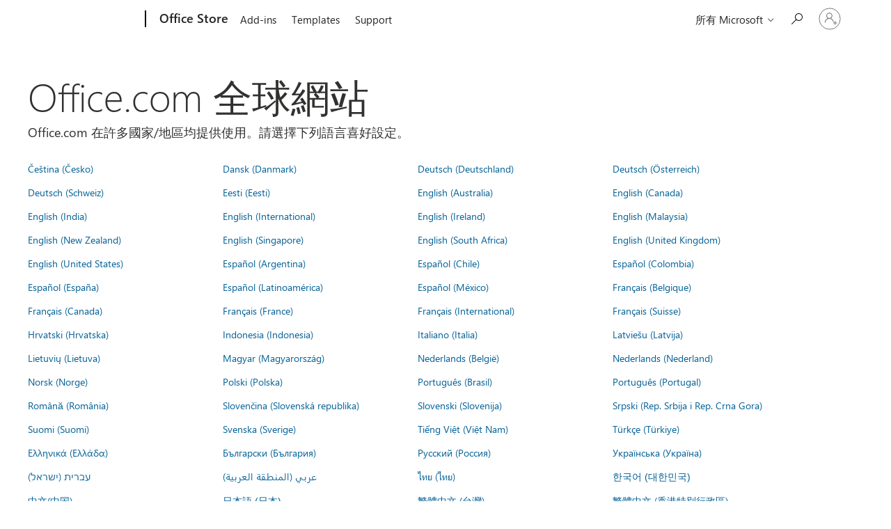

--- FILE ---
content_type: text/html; charset=utf-8
request_url: https://pages.store.office.com/worldwide.aspx?omkt=zh-TW&returnurl=https%3A%2F%2Fpages.store.office.com%2Fworldwide.aspx%3Fomkt%3Den-CA%26returnurl%3Dhttps%253A%252F%252Fstore.office.com%252Fworldwide.aspx%253FreturnURL%253Dhttps%25253A%25252F%25252Foffice.live.com%25252Fstart%25252FExcel.aspx%25253Fui%25253Des-ES%252526rs%25253DMX%2526cmapid%253D2%2526omkt%253Dfr-001
body_size: 75926
content:




<!DOCTYPE html>

<html id="PageHtml" lang="zh-TW" class="js">
<head>
    <meta charset="utf-8" />
    <meta name="viewport" content="width=device-width, initial-scale=1.0" />
    <meta name="description" content="Office.com &#x9069;&#x7528;&#x65BC;&#x4E0D;&#x540C;&#x7684;&#x570B;&#x5BB6;/&#x5730;&#x5340;&#x3002;&#x8ACB;&#x9078;&#x64C7;&#x60A8;&#x7684;&#x8A9E;&#x8A00;&#x559C;&#x597D;&#x8A2D;&#x5B9A;&#x3002;" />
    <title>Office.com &#x5168;&#x7403;&#x7DB2;&#x7AD9;</title>
    <link rel="stylesheet" href="https://www.microsoft.com/onerfstatics/marketingsites-wcus-prod/chinese-traditional/shell/_scrf/css/themes=default.device=uplevel_web_pc/63-57d110/c9-be0100/a6-e969ef/43-9f2e7c/82-8b5456/a0-5d3913/4f-460e79/ae-f1ac0c?ver=2.0&amp;_cf=02242021_3231" type="text/css" media="all" />

    
    <link rel="stylesheet" href="https://res.cdn.office.net/s01-omex/marketplace/storepages/css/site.686b29d6c7059a1e65b7.css" />
    

            
    
    <link rel="stylesheet" href="https://res.cdn.office.net/s01-omex/marketplace/storepages/css/worldwide.5d1f8aab7969b087e0b1.css" />
    


    
    <script src="https://res.cdn.office.net/s01-omex/marketplace/storepages/js/125.aa86082ebaabef97c0d4.js" type="text/javascript"></script>
    
    <script src="https://res.cdn.office.net/s01-omex/marketplace/storepages/js/66.2fba4cb2d5bef5dcb39c.js" type="text/javascript"></script>
    
    <script src="https://res.cdn.office.net/s01-omex/marketplace/storepages/js/logger.471e7b82d976afae07b5.js" type="text/javascript"></script>
    
    <script src="https://res.cdn.office.net/s01-omex/marketplace/storepages/js/271.b334ea2919e83c3b3ce7.js" type="text/javascript"></script>
    
    <script src="https://res.cdn.office.net/s01-omex/marketplace/storepages/js/site.29efd9921a4d2eaad64a.js" type="text/javascript"></script>
    
    <script type="text/javascript" nonce="DJfFc2BRwvO440gtqDnHMbTd0f2iI5EqHEkuQPt7L6Q=">
        const config = {
            ariaTenantToken: "7d205056d7a94a31bac3c71315ac581c-af6782c7-4f91-4aab-b63f-aee9321be984-6601",
            language: "zh-TW",
            region: "TW",
            correlation: "34ed0299-d5da-c88f-1304-0f689999c539"
        };
        StorePages.loggerSetUp(config);
        StorePages.pageLoadActivity("WorldWide_Index");
    </script>
    


<script type="text/javascript" nonce="DJfFc2BRwvO440gtqDnHMbTd0f2iI5EqHEkuQPt7L6Q=">
    var meControlOptions = {"meControlOptions":{"rpData":{"msaInfo":{"signInUrl":"https://pages.store.office.com/oidcLogin?ru=%2Fworldwide.aspx%3Fomkt%3Dzh-TW%26returnurl%3Dhttps%253A%252F%252Fpages.store.office.com%252Fworldwide.aspx%253Fomkt%253Den-CA%2526returnurl%253Dhttps%25253A%25252F%25252Fstore.office.com%25252Fworldwide.aspx%25253FreturnURL%25253Dhttps%2525253A%2525252F%2525252Foffice.live.com%2525252Fstart%2525252FExcel.aspx%2525253Fui%2525253Des-ES%25252526rs%2525253DMX%252526cmapid%25253D2%252526omkt%25253Dfr-001","signOutUrl":"https://pages.store.office.com/estslogout?ru=%2F","accountSettingsUrl":""},"aadInfo":{"signInUrl":"https://pages.store.office.com/oidcLogin?ru=%2Fworldwide.aspx%3Fomkt%3Dzh-TW%26returnurl%3Dhttps%253A%252F%252Fpages.store.office.com%252Fworldwide.aspx%253Fomkt%253Den-CA%2526returnurl%253Dhttps%25253A%25252F%25252Fstore.office.com%25252Fworldwide.aspx%25253FreturnURL%25253Dhttps%2525253A%2525252F%2525252Foffice.live.com%2525252Fstart%2525252FExcel.aspx%2525253Fui%2525253Des-ES%25252526rs%2525253DMX%252526cmapid%25253D2%252526omkt%25253Dfr-001","signOutUrl":"https://pages.store.office.com/estslogout?ru=%2F","accountSettingsUrl":""},"preferredIdp":"msa"},"userData":{"authenticatedState":3,"firstName":null,"lastName":null,"memberName":null,"cid":null,"tileUrl":null,"idp":"msa"}}};

    if (window.msCommonShell) {
        window.msCommonShell.load(meControlOptions);
    }
    else {
        window.onShellReadyToLoad = function () {
            window.onShellReadyToLoad = null;
            window.msCommonShell.load(meControlOptions);
        };
    }
</script>

</head>
<body id="PageBody" class="ms-Fabric accessiblePage" style="overflow-x:hidden;" dir="ltr">
    <div id="headerArea" class="uhf"  data-m='{"cN":"headerArea","cT":"Area_coreuiArea","id":"a1Body","sN":1,"aN":"Body"}'>
                <div id="headerRegion"      data-region-key="headerregion" data-m='{"cN":"headerRegion","cT":"Region_coreui-region","id":"r1a1","sN":1,"aN":"a1"}' >

    <div  id="headerUniversalHeader" data-m='{"cN":"headerUniversalHeader","cT":"Module_coreui-universalheader","id":"m1r1a1","sN":1,"aN":"r1a1"}'  data-module-id="Category|headerRegion|coreui-region|headerUniversalHeader|coreui-universalheader">
        


                        <div data-m='{"cN":"cookiebanner_cont","cT":"Container","id":"c1m1r1a1","sN":1,"aN":"m1r1a1"}'>

<div id="uhfCookieAlert" data-locale="zh-tw">
    <div id="msccBannerV2"></div>
</div>

                            
                        </div>




        <a id="uhfSkipToMain" class="m-skip-to-main" href="javascript:void(0)" data-href="" tabindex="0" data-m='{"cN":"Skip to content_nonnav","id":"nn2m1r1a1","sN":2,"aN":"m1r1a1"}'>跳到主要內容</a>


<header class="c-uhfh context-uhf no-js c-sgl-stck c-category-header " itemscope="itemscope" data-header-footprint="/OfficeStore/WWOfficeStoreHeader, fromService: True"   data-magict="true"   itemtype="http://schema.org/Organization">
    <div class="theme-light js-global-head f-closed  global-head-cont" data-m='{"cN":"Universal Header_cont","cT":"Container","id":"c3m1r1a1","sN":3,"aN":"m1r1a1"}'>
        <div class="c-uhfh-gcontainer-st">
            <button type="button" class="c-action-trigger c-glyph glyph-global-nav-button" aria-label="All Microsoft expand to see list of Microsoft products and services" initialState-label="All Microsoft expand to see list of Microsoft products and services" toggleState-label="Close All Microsoft list" aria-expanded="false" data-m='{"cN":"Mobile menu button_nonnav","id":"nn1c3m1r1a1","sN":1,"aN":"c3m1r1a1"}'></button>
            <button type="button" class="c-action-trigger c-glyph glyph-arrow-htmllegacy c-close-search" aria-label="關閉搜尋" aria-expanded="false" data-m='{"cN":"Close Search_nonnav","id":"nn2c3m1r1a1","sN":2,"aN":"c3m1r1a1"}'></button>
                    <a id="uhfLogo" class="c-logo c-sgl-stk-uhfLogo" itemprop="url" href="https://www.microsoft.com" aria-label="Microsoft" data-m='{"cN":"GlobalNav_Logo_cont","cT":"Container","id":"c3c3m1r1a1","sN":3,"aN":"c3m1r1a1"}'>
                        <img alt="" itemprop="logo" class="c-image" src="https://uhf.microsoft.com/images/microsoft/RE1Mu3b.png" role="presentation" aria-hidden="true" />
                        <span itemprop="name" role="presentation" aria-hidden="true">Microsoft</span>
                    </a>
            <div class="f-mobile-title">
                <button type="button" class="c-action-trigger c-glyph glyph-chevron-left" aria-label="查看其他功能表選項" data-m='{"cN":"Mobile back button_nonnav","id":"nn4c3m1r1a1","sN":4,"aN":"c3m1r1a1"}'></button>
                <span data-global-title="Microsoft 首頁" class="js-mobile-title">Office Store</span>
                <button type="button" class="c-action-trigger c-glyph glyph-chevron-right" aria-label="查看其他功能表選項" data-m='{"cN":"Mobile forward button_nonnav","id":"nn5c3m1r1a1","sN":5,"aN":"c3m1r1a1"}'></button>
            </div>
                    <div class="c-show-pipe x-hidden-vp-mobile-st">
                        <a id="uhfCatLogo" class="c-logo c-cat-logo" href="https://store.office.com" aria-label="Office Store" itemprop="url" data-m='{"cN":"CatNav_Office Store_nav","id":"n6c3m1r1a1","sN":6,"aN":"c3m1r1a1"}'>
                                <span>Office Store</span>
                        </a>
                    </div>
                <div class="cat-logo-button-cont x-hidden">
                        <button type="button" id="uhfCatLogoButton" class="c-cat-logo-button x-hidden" aria-expanded="false" aria-label="Office Store" data-m='{"cN":"Office Store_nonnav","id":"nn7c3m1r1a1","sN":7,"aN":"c3m1r1a1"}'>
                            Office Store
                        </button>
                </div>



                    <nav id="uhf-g-nav" aria-label="關聯式功能表" class="c-uhfh-gnav" data-m='{"cN":"Category nav_cont","cT":"Container","id":"c8c3m1r1a1","sN":8,"aN":"c3m1r1a1"}'>
            <ul class="js-paddle-items">
                    <li class="single-link js-nav-menu x-hidden-none-mobile-vp uhf-menu-item">
                        <a class="c-uhf-nav-link" href="https://store.office.com" data-m='{"cN":"CatNav_首頁_nav","id":"n1c8c3m1r1a1","sN":1,"aN":"c8c3m1r1a1"}' > 首頁 </a>
                    </li>
                                        <li class="single-link js-nav-menu uhf-menu-item">
                            <a id="c-shellmenu_0" class="c-uhf-nav-link" href="https://store.office.com" data-m='{"cN":"CatNav_MenuAddins_nav","id":"n2c8c3m1r1a1","sN":2,"aN":"c8c3m1r1a1"}'>Add-ins</a>
                        </li>
                        <li class="single-link js-nav-menu uhf-menu-item">
                            <a id="c-shellmenu_1" class="c-uhf-nav-link" href="https://templates.office.com/" data-m='{"cN":"CatNav_MenuTemplates_nav","id":"n3c8c3m1r1a1","sN":3,"aN":"c8c3m1r1a1"}'>Templates</a>
                        </li>
                        <li class="single-link js-nav-menu uhf-menu-item">
                            <a id="c-shellmenu_2" class="c-uhf-nav-link" href="https://support.office.com/" data-m='{"cN":"CatNav_MenuSupport_nav","id":"n4c8c3m1r1a1","sN":4,"aN":"c8c3m1r1a1"}'>Support</a>
                        </li>


                <li id="overflow-menu" class="overflow-menu x-hidden uhf-menu-item">
                        <div class="c-uhf-menu js-nav-menu">
        <button data-m='{"pid":"更多","id":"nn5c8c3m1r1a1","sN":5,"aN":"c8c3m1r1a1"}' type="button" aria-label="更多" aria-expanded="false">更多</button>
        <ul id="overflow-menu-list" aria-hidden="true" class="overflow-menu-list">
        </ul>
    </div>

                </li>
                            </ul>
            
        </nav>


            <div class="c-uhfh-actions" data-m='{"cN":"Header actions_cont","cT":"Container","id":"c9c3m1r1a1","sN":9,"aN":"c3m1r1a1"}'>
                <div class="wf-menu">        <nav id="uhf-c-nav" aria-label="所有 Microsoft 功能表" data-m='{"cN":"GlobalNav_cont","cT":"Container","id":"c1c9c3m1r1a1","sN":1,"aN":"c9c3m1r1a1"}'>
            <ul class="js-paddle-items">
                <li>
                    <div class="c-uhf-menu js-nav-menu">
                        <button type="button" class="c-button-logo all-ms-nav" aria-expanded="false" data-m='{"cN":"GlobalNav_More_nonnav","id":"nn1c1c9c3m1r1a1","sN":1,"aN":"c1c9c3m1r1a1"}'> <span>所有 Microsoft</span></button>
                        <ul class="f-multi-column f-multi-column-6" aria-hidden="true" data-m='{"cN":"More_cont","cT":"Container","id":"c2c1c9c3m1r1a1","sN":2,"aN":"c1c9c3m1r1a1"}'>
                                    <li class="c-w0-contr">
            <h2 class="c-uhf-sronly">Global</h2>
            <ul class="c-w0">
        <li class="js-nav-menu single-link" data-m='{"cN":"M365_cont","cT":"Container","id":"c1c2c1c9c3m1r1a1","sN":1,"aN":"c2c1c9c3m1r1a1"}'>
            <a id="shellmenu_3" class="js-subm-uhf-nav-link" href="https://www.microsoft.com/zh-tw/microsoft-365" data-m='{"cN":"W0Nav_M365_nav","id":"n1c1c2c1c9c3m1r1a1","sN":1,"aN":"c1c2c1c9c3m1r1a1"}'>Microsoft 365</a>
            
        </li>
        <li class="js-nav-menu single-link" data-m='{"cN":"Teams_cont","cT":"Container","id":"c2c2c1c9c3m1r1a1","sN":2,"aN":"c2c1c9c3m1r1a1"}'>
            <a id="l0_Teams" class="js-subm-uhf-nav-link" href="https://www.microsoft.com/zh-tw/microsoft-teams/group-chat-software" data-m='{"cN":"W0Nav_Teams_nav","id":"n1c2c2c1c9c3m1r1a1","sN":1,"aN":"c2c2c1c9c3m1r1a1"}'>Teams</a>
            
        </li>
        <li class="js-nav-menu single-link" data-m='{"cN":"Windows_cont","cT":"Container","id":"c3c2c1c9c3m1r1a1","sN":3,"aN":"c2c1c9c3m1r1a1"}'>
            <a id="shellmenu_5" class="js-subm-uhf-nav-link" href="https://www.microsoft.com/zh-tw/windows/" data-m='{"cN":"W0Nav_Windows_nav","id":"n1c3c2c1c9c3m1r1a1","sN":1,"aN":"c3c2c1c9c3m1r1a1"}'>Windows</a>
            
        </li>
        <li class="js-nav-menu single-link" data-m='{"cN":"Surface_cont","cT":"Container","id":"c4c2c1c9c3m1r1a1","sN":4,"aN":"c2c1c9c3m1r1a1"}'>
            <a id="shellmenu_6" class="js-subm-uhf-nav-link" href="https://www.microsoft.com/surface" data-m='{"cN":"W0Nav_Surface_nav","id":"n1c4c2c1c9c3m1r1a1","sN":1,"aN":"c4c2c1c9c3m1r1a1"}'>Surface</a>
            
        </li>
        <li class="js-nav-menu single-link" data-m='{"cN":"Xbox_cont","cT":"Container","id":"c5c2c1c9c3m1r1a1","sN":5,"aN":"c2c1c9c3m1r1a1"}'>
            <a id="shellmenu_7" class="js-subm-uhf-nav-link" href="https://www.xbox.com/" data-m='{"cN":"W0Nav_Xbox_nav","id":"n1c5c2c1c9c3m1r1a1","sN":1,"aN":"c5c2c1c9c3m1r1a1"}'>Xbox</a>
            
        </li>
        <li class="js-nav-menu single-link" data-m='{"cN":"Support_cont","cT":"Container","id":"c6c2c1c9c3m1r1a1","sN":6,"aN":"c2c1c9c3m1r1a1"}'>
            <a id="l1_support" class="js-subm-uhf-nav-link" href="https://support.microsoft.com/zh-tw" data-m='{"cN":"W0Nav_Support_nav","id":"n1c6c2c1c9c3m1r1a1","sN":1,"aN":"c6c2c1c9c3m1r1a1"}'>支援</a>
            
        </li>
            </ul>
        </li>

<li class="f-sub-menu js-nav-menu nested-menu" data-m='{"cT":"Container","id":"c7c2c1c9c3m1r1a1","sN":7,"aN":"c2c1c9c3m1r1a1"}'>

    <span id="uhf-navspn-shellmenu_10-span" style="display:none"   f-multi-parent="true" aria-expanded="false" data-m='{"id":"nn1c7c2c1c9c3m1r1a1","sN":1,"aN":"c7c2c1c9c3m1r1a1"}'>軟體</span>
    <button id="uhf-navbtn-shellmenu_10-button" type="button"   f-multi-parent="true" aria-expanded="false" data-m='{"id":"nn2c7c2c1c9c3m1r1a1","sN":2,"aN":"c7c2c1c9c3m1r1a1"}'>軟體</button>
    <ul aria-hidden="true" aria-labelledby="uhf-navspn-shellmenu_10-span">
        <li class="js-nav-menu single-link" data-m='{"cN":"More_Software_WindowsApps_cont","cT":"Container","id":"c3c7c2c1c9c3m1r1a1","sN":3,"aN":"c7c2c1c9c3m1r1a1"}'>
            <a id="shellmenu_11" class="js-subm-uhf-nav-link" href="https://apps.microsoft.com/home" data-m='{"cN":"GlobalNav_More_Software_WindowsApps_nav","id":"n1c3c7c2c1c9c3m1r1a1","sN":1,"aN":"c3c7c2c1c9c3m1r1a1"}'>Windows 應用程式</a>
            
        </li>
        <li class="js-nav-menu single-link" data-m='{"cN":"More_Software_OneDrive_cont","cT":"Container","id":"c4c7c2c1c9c3m1r1a1","sN":4,"aN":"c7c2c1c9c3m1r1a1"}'>
            <a id="shellmenu_12" class="js-subm-uhf-nav-link" href="https://www.microsoft.com/zh-tw/microsoft-365/onedrive/online-cloud-storage" data-m='{"cN":"GlobalNav_More_Software_OneDrive_nav","id":"n1c4c7c2c1c9c3m1r1a1","sN":1,"aN":"c4c7c2c1c9c3m1r1a1"}'>OneDrive</a>
            
        </li>
        <li class="js-nav-menu single-link" data-m='{"cN":"More_Software_Outlook_cont","cT":"Container","id":"c5c7c2c1c9c3m1r1a1","sN":5,"aN":"c7c2c1c9c3m1r1a1"}'>
            <a id="shellmenu_13" class="js-subm-uhf-nav-link" href="https://www.microsoft.com/zh-tw/microsoft-365/outlook/email-and-calendar-software-microsoft-outlook" data-m='{"cN":"GlobalNav_More_Software_Outlook_nav","id":"n1c5c7c2c1c9c3m1r1a1","sN":1,"aN":"c5c7c2c1c9c3m1r1a1"}'>Outlook</a>
            
        </li>
        <li class="js-nav-menu single-link" data-m='{"cN":"More_Software_Skype_cont","cT":"Container","id":"c6c7c2c1c9c3m1r1a1","sN":6,"aN":"c7c2c1c9c3m1r1a1"}'>
            <a id="shellmenu_14" class="js-subm-uhf-nav-link" href="https://support.microsoft.com/zh-tw/office/%E5%BE%9E-skype-%E7%A7%BB%E8%87%B3-microsoft-teams-free-3c0caa26-d9db-4179-bcb3-930ae2c87570?icid=DSM_All_Skype" data-m='{"cN":"GlobalNav_More_Software_Skype_nav","id":"n1c6c7c2c1c9c3m1r1a1","sN":1,"aN":"c6c7c2c1c9c3m1r1a1"}'>從 Skype 移至 Teams</a>
            
        </li>
        <li class="js-nav-menu single-link" data-m='{"cN":"More_Software_OneNote_cont","cT":"Container","id":"c7c7c2c1c9c3m1r1a1","sN":7,"aN":"c7c2c1c9c3m1r1a1"}'>
            <a id="shellmenu_15" class="js-subm-uhf-nav-link" href="https://www.microsoft.com/zh-tw/microsoft-365/onenote/digital-note-taking-app" data-m='{"cN":"GlobalNav_More_Software_OneNote_nav","id":"n1c7c7c2c1c9c3m1r1a1","sN":1,"aN":"c7c7c2c1c9c3m1r1a1"}'>OneNote</a>
            
        </li>
        <li class="js-nav-menu single-link" data-m='{"cN":"More_Software_Microsoft Teams_cont","cT":"Container","id":"c8c7c2c1c9c3m1r1a1","sN":8,"aN":"c7c2c1c9c3m1r1a1"}'>
            <a id="shellmenu_16" class="js-subm-uhf-nav-link" href="https://www.microsoft.com/zh-tw/microsoft-teams/group-chat-software" data-m='{"cN":"GlobalNav_More_Software_Microsoft Teams_nav","id":"n1c8c7c2c1c9c3m1r1a1","sN":1,"aN":"c8c7c2c1c9c3m1r1a1"}'>Microsoft Teams</a>
            
        </li>
    </ul>
    
</li>
<li class="f-sub-menu js-nav-menu nested-menu" data-m='{"cN":"PCsAndDevices_cont","cT":"Container","id":"c8c2c1c9c3m1r1a1","sN":8,"aN":"c2c1c9c3m1r1a1"}'>

    <span id="uhf-navspn-shellmenu_17-span" style="display:none"   f-multi-parent="true" aria-expanded="false" data-m='{"cN":"GlobalNav_PCsAndDevices_nonnav","id":"nn1c8c2c1c9c3m1r1a1","sN":1,"aN":"c8c2c1c9c3m1r1a1"}'>個人電腦和設備</span>
    <button id="uhf-navbtn-shellmenu_17-button" type="button"   f-multi-parent="true" aria-expanded="false" data-m='{"cN":"GlobalNav_PCsAndDevices_nonnav","id":"nn2c8c2c1c9c3m1r1a1","sN":2,"aN":"c8c2c1c9c3m1r1a1"}'>個人電腦和設備</button>
    <ul aria-hidden="true" aria-labelledby="uhf-navspn-shellmenu_17-span">
        <li class="js-nav-menu single-link" data-m='{"cN":"More_PCsAndDevices_Accessories_cont","cT":"Container","id":"c3c8c2c1c9c3m1r1a1","sN":3,"aN":"c8c2c1c9c3m1r1a1"}'>
            <a id="shellmenu_18" class="js-subm-uhf-nav-link" href="https://www.microsoft.com/zh-tw/accessories" data-m='{"cN":"GlobalNav_More_PCsAndDevices_Accessories_nav","id":"n1c3c8c2c1c9c3m1r1a1","sN":1,"aN":"c3c8c2c1c9c3m1r1a1"}'>電腦配件</a>
            
        </li>
    </ul>
    
</li>
<li class="f-sub-menu js-nav-menu nested-menu" data-m='{"cT":"Container","id":"c9c2c1c9c3m1r1a1","sN":9,"aN":"c2c1c9c3m1r1a1"}'>

    <span id="uhf-navspn-shellmenu_19-span" style="display:none"   f-multi-parent="true" aria-expanded="false" data-m='{"id":"nn1c9c2c1c9c3m1r1a1","sN":1,"aN":"c9c2c1c9c3m1r1a1"}'>娛樂</span>
    <button id="uhf-navbtn-shellmenu_19-button" type="button"   f-multi-parent="true" aria-expanded="false" data-m='{"id":"nn2c9c2c1c9c3m1r1a1","sN":2,"aN":"c9c2c1c9c3m1r1a1"}'>娛樂</button>
    <ul aria-hidden="true" aria-labelledby="uhf-navspn-shellmenu_19-span">
        <li class="js-nav-menu single-link" data-m='{"cN":"More_Entertainment_XboxGamePassUltimate_cont","cT":"Container","id":"c3c9c2c1c9c3m1r1a1","sN":3,"aN":"c9c2c1c9c3m1r1a1"}'>
            <a id="shellmenu_20" class="js-subm-uhf-nav-link" href="https://www.xbox.com/zh-tw/games/store/xbox-game-pass-ultimate/cfq7ttc0khs0?icid=DSM_All_XboxGamePassUltimate" data-m='{"cN":"GlobalNav_More_Entertainment_XboxGamePassUltimate_nav","id":"n1c3c9c2c1c9c3m1r1a1","sN":1,"aN":"c3c9c2c1c9c3m1r1a1"}'>Xbox Game Pass Ultimate</a>
            
        </li>
        <li class="js-nav-menu single-link" data-m='{"cN":"Products_DevicesAndXbox_Xbox Live Gold_cont","cT":"Container","id":"c4c9c2c1c9c3m1r1a1","sN":4,"aN":"c9c2c1c9c3m1r1a1"}'>
            <a id="shellmenu_21" class="js-subm-uhf-nav-link" href="https://www.xbox.com/zh-tw/games/store/xbox-game-pass-essential/cfq7ttc0k5dj?icid=DSM_All_XboxGamePassEssential" data-m='{"cN":"GlobalNav_Products_DevicesAndXbox_Xbox Live Gold_nav","id":"n1c4c9c2c1c9c3m1r1a1","sN":1,"aN":"c4c9c2c1c9c3m1r1a1"}'>Xbox Game Pass Essential</a>
            
        </li>
        <li class="js-nav-menu single-link" data-m='{"cN":"More_Entertainment_XboxGames_cont","cT":"Container","id":"c5c9c2c1c9c3m1r1a1","sN":5,"aN":"c9c2c1c9c3m1r1a1"}'>
            <a id="shellmenu_22" class="js-subm-uhf-nav-link" href="https://www.xbox.com/zh-tw/games/" data-m='{"cN":"GlobalNav_More_Entertainment_XboxGames_nav","id":"n1c5c9c2c1c9c3m1r1a1","sN":1,"aN":"c5c9c2c1c9c3m1r1a1"}'>Xbox 與遊戲</a>
            
        </li>
        <li class="js-nav-menu single-link" data-m='{"cN":"More_Entertainment_PCGames_cont","cT":"Container","id":"c6c9c2c1c9c3m1r1a1","sN":6,"aN":"c9c2c1c9c3m1r1a1"}'>
            <a id="shellmenu_23" class="js-subm-uhf-nav-link" href="https://apps.microsoft.com/games" data-m='{"cN":"GlobalNav_More_Entertainment_PCGames_nav","id":"n1c6c9c2c1c9c3m1r1a1","sN":1,"aN":"c6c9c2c1c9c3m1r1a1"}'>電腦遊戲</a>
            
        </li>
    </ul>
    
</li>
<li class="f-sub-menu js-nav-menu nested-menu" data-m='{"cT":"Container","id":"c10c2c1c9c3m1r1a1","sN":10,"aN":"c2c1c9c3m1r1a1"}'>

    <span id="uhf-navspn-shellmenu_24-span" style="display:none"   f-multi-parent="true" aria-expanded="false" data-m='{"id":"nn1c10c2c1c9c3m1r1a1","sN":1,"aN":"c10c2c1c9c3m1r1a1"}'>商務適用</span>
    <button id="uhf-navbtn-shellmenu_24-button" type="button"   f-multi-parent="true" aria-expanded="false" data-m='{"id":"nn2c10c2c1c9c3m1r1a1","sN":2,"aN":"c10c2c1c9c3m1r1a1"}'>商務適用</button>
    <ul aria-hidden="true" aria-labelledby="uhf-navspn-shellmenu_24-span">
        <li class="js-nav-menu single-link" data-m='{"cN":"More_Business_AI_cont","cT":"Container","id":"c3c10c2c1c9c3m1r1a1","sN":3,"aN":"c10c2c1c9c3m1r1a1"}'>
            <a id="shellmenu_25" class="js-subm-uhf-nav-link" href="https://www.microsoft.com/zh-tw/ai?icid=DSM_All_AI" data-m='{"cN":"GlobalNav_More_Business_AI_nav","id":"n1c3c10c2c1c9c3m1r1a1","sN":1,"aN":"c3c10c2c1c9c3m1r1a1"}'>Microsoft AI</a>
            
        </li>
        <li class="js-nav-menu single-link" data-m='{"cN":"More_Business_Microsoft Security_cont","cT":"Container","id":"c4c10c2c1c9c3m1r1a1","sN":4,"aN":"c10c2c1c9c3m1r1a1"}'>
            <a id="shellmenu_26" class="js-subm-uhf-nav-link" href="https://www.microsoft.com/zh-tw/security" data-m='{"cN":"GlobalNav_More_Business_Microsoft Security_nav","id":"n1c4c10c2c1c9c3m1r1a1","sN":1,"aN":"c4c10c2c1c9c3m1r1a1"}'>Microsoft 安全性</a>
            
        </li>
        <li class="js-nav-menu single-link" data-m='{"cN":"More_DeveloperAndIT_Azure_cont","cT":"Container","id":"c5c10c2c1c9c3m1r1a1","sN":5,"aN":"c10c2c1c9c3m1r1a1"}'>
            <a id="shellmenu_27" class="js-subm-uhf-nav-link" href="https://azure.microsoft.com/" data-m='{"cN":"GlobalNav_More_DeveloperAndIT_Azure_nav","id":"n1c5c10c2c1c9c3m1r1a1","sN":1,"aN":"c5c10c2c1c9c3m1r1a1"}'>Azure</a>
            
        </li>
        <li class="js-nav-menu single-link" data-m='{"cN":"More_Business_MicrosoftDynamics365_cont","cT":"Container","id":"c6c10c2c1c9c3m1r1a1","sN":6,"aN":"c10c2c1c9c3m1r1a1"}'>
            <a id="shellmenu_28" class="js-subm-uhf-nav-link" href="https://www.microsoft.com/zh-tw/dynamics-365" data-m='{"cN":"GlobalNav_More_Business_MicrosoftDynamics365_nav","id":"n1c6c10c2c1c9c3m1r1a1","sN":1,"aN":"c6c10c2c1c9c3m1r1a1"}'>Dynamics 365</a>
            
        </li>
        <li class="js-nav-menu single-link" data-m='{"cN":"More_Business_Microsoft365forbusiness_cont","cT":"Container","id":"c7c10c2c1c9c3m1r1a1","sN":7,"aN":"c10c2c1c9c3m1r1a1"}'>
            <a id="shellmenu_29" class="js-subm-uhf-nav-link" href="https://www.microsoft.com/zh-tw/microsoft-365/business" data-m='{"cN":"GlobalNav_More_Business_Microsoft365forbusiness_nav","id":"n1c7c10c2c1c9c3m1r1a1","sN":1,"aN":"c7c10c2c1c9c3m1r1a1"}'>商務用 Microsoft 365</a>
            
        </li>
        <li class="js-nav-menu single-link" data-m='{"cN":"More_Business_MicrosoftPowerPlatform_cont","cT":"Container","id":"c8c10c2c1c9c3m1r1a1","sN":8,"aN":"c10c2c1c9c3m1r1a1"}'>
            <a id="shellmenu_30" class="js-subm-uhf-nav-link" href="https://www.microsoft.com/zh-tw/power-platform" data-m='{"cN":"GlobalNav_More_Business_MicrosoftPowerPlatform_nav","id":"n1c8c10c2c1c9c3m1r1a1","sN":1,"aN":"c8c10c2c1c9c3m1r1a1"}'>Microsoft Power Platform</a>
            
        </li>
        <li class="js-nav-menu single-link" data-m='{"cN":"More_Business_Windows365_cont","cT":"Container","id":"c9c10c2c1c9c3m1r1a1","sN":9,"aN":"c10c2c1c9c3m1r1a1"}'>
            <a id="shellmenu_31" class="js-subm-uhf-nav-link" href="https://www.microsoft.com/zh-tw/windows-365" data-m='{"cN":"GlobalNav_More_Business_Windows365_nav","id":"n1c9c10c2c1c9c3m1r1a1","sN":1,"aN":"c9c10c2c1c9c3m1r1a1"}'>Windows 365</a>
            
        </li>
    </ul>
    
</li>
<li class="f-sub-menu js-nav-menu nested-menu" data-m='{"cT":"Container","id":"c11c2c1c9c3m1r1a1","sN":11,"aN":"c2c1c9c3m1r1a1"}'>

    <span id="uhf-navspn-shellmenu_32-span" style="display:none"   f-multi-parent="true" aria-expanded="false" data-m='{"id":"nn1c11c2c1c9c3m1r1a1","sN":1,"aN":"c11c2c1c9c3m1r1a1"}'>開發人員與 IT
</span>
    <button id="uhf-navbtn-shellmenu_32-button" type="button"   f-multi-parent="true" aria-expanded="false" data-m='{"id":"nn2c11c2c1c9c3m1r1a1","sN":2,"aN":"c11c2c1c9c3m1r1a1"}'>開發人員與 IT
</button>
    <ul aria-hidden="true" aria-labelledby="uhf-navspn-shellmenu_32-span">
        <li class="js-nav-menu single-link" data-m='{"cN":"More_DeveloperAndIT_MicrosoftDeveloper_cont","cT":"Container","id":"c3c11c2c1c9c3m1r1a1","sN":3,"aN":"c11c2c1c9c3m1r1a1"}'>
            <a id="shellmenu_33" class="js-subm-uhf-nav-link" href="https://developer.microsoft.com/zh-tw/?icid=DSM_All_Developper" data-m='{"cN":"GlobalNav_More_DeveloperAndIT_MicrosoftDeveloper_nav","id":"n1c3c11c2c1c9c3m1r1a1","sN":1,"aN":"c3c11c2c1c9c3m1r1a1"}'>Microsoft 開發人員工具</a>
            
        </li>
        <li class="js-nav-menu single-link" data-m='{"cN":"More_DeveloperAndIT_MicrosoftLearn_cont","cT":"Container","id":"c4c11c2c1c9c3m1r1a1","sN":4,"aN":"c11c2c1c9c3m1r1a1"}'>
            <a id="shellmenu_34" class="js-subm-uhf-nav-link" href="https://learn.microsoft.com/" data-m='{"cN":"GlobalNav_More_DeveloperAndIT_MicrosoftLearn_nav","id":"n1c4c11c2c1c9c3m1r1a1","sN":1,"aN":"c4c11c2c1c9c3m1r1a1"}'>Microsoft Learn</a>
            
        </li>
        <li class="js-nav-menu single-link" data-m='{"cN":"More_DeveloperAndIT_SupportForAIMarketplaceApps_cont","cT":"Container","id":"c5c11c2c1c9c3m1r1a1","sN":5,"aN":"c11c2c1c9c3m1r1a1"}'>
            <a id="shellmenu_35" class="js-subm-uhf-nav-link" href="https://www.microsoft.com/software-development-companies/offers-benefits/isv-success?icid=DSM_All_SupportAIMarketplace&amp;ocid=cmm3atxvn98" data-m='{"cN":"GlobalNav_More_DeveloperAndIT_SupportForAIMarketplaceApps_nav","id":"n1c5c11c2c1c9c3m1r1a1","sN":1,"aN":"c5c11c2c1c9c3m1r1a1"}'>支援 AI 市場應用程式</a>
            
        </li>
        <li class="js-nav-menu single-link" data-m='{"cN":"More_DeveloperAndIT_MicrosoftTechCommunity_cont","cT":"Container","id":"c6c11c2c1c9c3m1r1a1","sN":6,"aN":"c11c2c1c9c3m1r1a1"}'>
            <a id="shellmenu_36" class="js-subm-uhf-nav-link" href="https://techcommunity.microsoft.com/" data-m='{"cN":"GlobalNav_More_DeveloperAndIT_MicrosoftTechCommunity_nav","id":"n1c6c11c2c1c9c3m1r1a1","sN":1,"aN":"c6c11c2c1c9c3m1r1a1"}'>Microsoft 技術社群</a>
            
        </li>
        <li class="js-nav-menu single-link" data-m='{"cN":"More_DeveloperAndIT_Marketplace_cont","cT":"Container","id":"c7c11c2c1c9c3m1r1a1","sN":7,"aN":"c11c2c1c9c3m1r1a1"}'>
            <a id="shellmenu_37" class="js-subm-uhf-nav-link" href="https://marketplace.microsoft.com?icid=DSM_All_Marketplace&amp;ocid=cmm3atxvn98" data-m='{"cN":"GlobalNav_More_DeveloperAndIT_Marketplace_nav","id":"n1c7c11c2c1c9c3m1r1a1","sN":1,"aN":"c7c11c2c1c9c3m1r1a1"}'>Microsoft Marketplace</a>
            
        </li>
        <li class="js-nav-menu single-link" data-m='{"cN":"More_DeveloperAndIT_VisualStudio_cont","cT":"Container","id":"c8c11c2c1c9c3m1r1a1","sN":8,"aN":"c11c2c1c9c3m1r1a1"}'>
            <a id="shellmenu_38" class="js-subm-uhf-nav-link" href="https://visualstudio.microsoft.com/" data-m='{"cN":"GlobalNav_More_DeveloperAndIT_VisualStudio_nav","id":"n1c8c11c2c1c9c3m1r1a1","sN":1,"aN":"c8c11c2c1c9c3m1r1a1"}'>Visual Studio</a>
            
        </li>
        <li class="js-nav-menu single-link" data-m='{"cN":"More_DeveloperAndIT_MarketplaceRewards_cont","cT":"Container","id":"c9c11c2c1c9c3m1r1a1","sN":9,"aN":"c11c2c1c9c3m1r1a1"}'>
            <a id="shellmenu_39" class="js-subm-uhf-nav-link" href="https://www.microsoft.com/software-development-companies/offers-benefits/marketplace-rewards?icid=DSM_All_MarketplaceRewards&amp;ocid=cmm3atxvn98" data-m='{"cN":"GlobalNav_More_DeveloperAndIT_MarketplaceRewards_nav","id":"n1c9c11c2c1c9c3m1r1a1","sN":1,"aN":"c9c11c2c1c9c3m1r1a1"}'>Marketplace Rewards</a>
            
        </li>
    </ul>
    
</li>
<li class="f-sub-menu js-nav-menu nested-menu" data-m='{"cT":"Container","id":"c12c2c1c9c3m1r1a1","sN":12,"aN":"c2c1c9c3m1r1a1"}'>

    <span id="uhf-navspn-shellmenu_40-span" style="display:none"   f-multi-parent="true" aria-expanded="false" data-m='{"id":"nn1c12c2c1c9c3m1r1a1","sN":1,"aN":"c12c2c1c9c3m1r1a1"}'>其他</span>
    <button id="uhf-navbtn-shellmenu_40-button" type="button"   f-multi-parent="true" aria-expanded="false" data-m='{"id":"nn2c12c2c1c9c3m1r1a1","sN":2,"aN":"c12c2c1c9c3m1r1a1"}'>其他</button>
    <ul aria-hidden="true" aria-labelledby="uhf-navspn-shellmenu_40-span">
        <li class="js-nav-menu single-link" data-m='{"cN":"More_Other_Microsoft Rewards_cont","cT":"Container","id":"c3c12c2c1c9c3m1r1a1","sN":3,"aN":"c12c2c1c9c3m1r1a1"}'>
            <a id="shellmenu_41" class="js-subm-uhf-nav-link" href="https://www.microsoft.com/rewards" data-m='{"cN":"GlobalNav_More_Other_Microsoft Rewards_nav","id":"n1c3c12c2c1c9c3m1r1a1","sN":1,"aN":"c3c12c2c1c9c3m1r1a1"}'>Microsoft Rewards </a>
            
        </li>
        <li class="js-nav-menu single-link" data-m='{"cN":"More_Other_FreeDownloadsAndSecurity_cont","cT":"Container","id":"c4c12c2c1c9c3m1r1a1","sN":4,"aN":"c12c2c1c9c3m1r1a1"}'>
            <a id="shellmenu_42" class="js-subm-uhf-nav-link" href="https://www.microsoft.com/zh-tw/download" data-m='{"cN":"GlobalNav_More_Other_FreeDownloadsAndSecurity_nav","id":"n1c4c12c2c1c9c3m1r1a1","sN":1,"aN":"c4c12c2c1c9c3m1r1a1"}'>免費下載與安全性</a>
            
        </li>
        <li class="js-nav-menu single-link" data-m='{"cN":"More_Other_Education_cont","cT":"Container","id":"c5c12c2c1c9c3m1r1a1","sN":5,"aN":"c12c2c1c9c3m1r1a1"}'>
            <a id="shellmenu_43" class="js-subm-uhf-nav-link" href="https://www.microsoft.com/zh-tw/education?icid=CNavMSCOML0_Studentsandeducation" data-m='{"cN":"GlobalNav_More_Other_Education_nav","id":"n1c5c12c2c1c9c3m1r1a1","sN":1,"aN":"c5c12c2c1c9c3m1r1a1"}'>教育</a>
            
        </li>
        <li class="js-nav-menu single-link" data-m='{"cN":"More_Other_GiftCards_cont","cT":"Container","id":"c6c12c2c1c9c3m1r1a1","sN":6,"aN":"c12c2c1c9c3m1r1a1"}'>
            <a id="shellmenu_44" class="js-subm-uhf-nav-link" href="https://www.microsoft.com/zh-tw/p/xbox-禮品卡-數位代碼/cfq7ttc0k7qp/0003?icid=TopNavMoreGiftCards" data-m='{"cN":"GlobalNav_More_Other_GiftCards_nav","id":"n1c6c12c2c1c9c3m1r1a1","sN":1,"aN":"c6c12c2c1c9c3m1r1a1"}'>禮品卡 </a>
            
        </li>
        <li class="js-nav-menu single-link" data-m='{"cN":"More_Other_Licensing_cont","cT":"Container","id":"c7c12c2c1c9c3m1r1a1","sN":7,"aN":"c12c2c1c9c3m1r1a1"}'>
            <a id="Licensing" class="js-subm-uhf-nav-link" href="https://www.microsoft.com/licensing/" data-m='{"cN":"GlobalNav_More_Other_Licensing_nav","id":"n1c7c12c2c1c9c3m1r1a1","sN":1,"aN":"c7c12c2c1c9c3m1r1a1"}'>Licensing</a>
            
        </li>
    </ul>
    
</li>
                                                            <li class="f-multi-column-info">
                                    <a data-m='{"id":"n13c2c1c9c3m1r1a1","sN":13,"aN":"c2c1c9c3m1r1a1"}' href="https://www.microsoft.com/zh-tw/sitemap" aria-label="" class="c-glyph">檢視網站地圖</a>
                                </li>
                            
                        </ul>
                    </div>
                </li>
            </ul>
        </nav>
</div>
                            <form class="c-search" autocomplete="off" id="searchForm" name="searchForm" role="search" action="/search.aspx" method="GET" data-seAutoSuggest='{"isAutosuggestDisabled":true,"queryParams":{"market":"zh-tw","clientId":"7F27B536-CF6B-4C65-8638-A0F8CBDFCA65","sources":"Microsoft-Terms,Iris-Products,DCatAll-Products","filter":"+ClientType:StoreWeb","counts":"5,1,5"},"familyNames":{"Apps":"應用程式","Books":"書籍","Bundles":"搭售方案","Devices":"裝置","Fees":"Fee","Games":"遊戲","MusicAlbums":"專輯","MusicTracks":"歌曲","MusicVideos":"影片","MusicArtists":"演出者","OperatingSystem":"作業系統","Software":"軟體","Movies":"電影","TV":"電視","CSV":"禮品卡","VideoActor":"男演員"}}' data-seautosuggestapi="https://www.microsoft.com/msstoreapiprod/api/autosuggest" data-m='{"cN":"GlobalNav_Search_cont","cT":"Container","id":"c3c1c9c3m1r1a1","sN":3,"aN":"c1c9c3m1r1a1"}' aria-expanded="false">
                                <input  id="cli_shellHeaderSearchInput" aria-label="搜尋已展開" aria-expanded="false" aria-controls="universal-header-search-auto-suggest-transparent" aria-owns="universal-header-search-auto-suggest-ul" type="search" name="query" placeholder="Search the Office Store" data-m='{"cN":"SearchBox_nav","id":"n1c3c1c9c3m1r1a1","sN":1,"aN":"c3c1c9c3m1r1a1"}' data-toggle="tooltip" data-placement="right" title="Search the Office Store" />
                                    <input type="hidden" name="productgroup" value="" data-m='{"cN":"HiddenInput_nav","id":"n2c3c1c9c3m1r1a1","sN":2,"aN":"c3c1c9c3m1r1a1"}' />
                                    <input type="hidden" name="category" value="" data-m='{"cN":"HiddenInput_nav","id":"n3c3c1c9c3m1r1a1","sN":3,"aN":"c3c1c9c3m1r1a1"}' />
                                    <button id="search" aria-label="Search the Office Store" class="c-glyph" data-m='{"cN":"Search_nav","id":"n4c3c1c9c3m1r1a1","sN":4,"aN":"c3c1c9c3m1r1a1"}' data-bi-mto="true" aria-expanded="false" disabled="disabled">
                                        <span role="presentation">搜尋</span>
                                        <span role="tooltip" class="c-uhf-tooltip c-uhf-search-tooltip">Search the Office Store</span>
                                    </button>
                                <div class="m-auto-suggest" id="universal-header-search-auto-suggest-transparent" role="group">
                                    <ul class="c-menu" id="universal-header-search-auto-suggest-ul" aria-label="搜尋建議" aria-hidden="true" data-bi-dnt="true" data-bi-mto="true" data-js-auto-suggest-position="default" role="listbox" data-tel="jsll" data-m='{"cN":"search suggestions_cont","cT":"Container","id":"c5c3c1c9c3m1r1a1","sN":5,"aN":"c3c1c9c3m1r1a1"}'></ul>
                                    <ul class="c-menu f-auto-suggest-no-results" aria-hidden="true" aria-label="無結果" data-js-auto-suggest-postion="default" data-js-auto-suggest-position="default" role="listbox">
                                        <li class="c-menu-item" role="option" aria-disabled="true"> <span tabindex="-1">無結果</span></li>
                                    </ul>
                                </div>
                                
                            </form>
                        <button data-m='{"cN":"cancel-search","pid":"取消 搜尋","id":"nn4c1c9c3m1r1a1","sN":4,"aN":"c1c9c3m1r1a1"}' id="cancel-search" class="cancel-search" aria-label="取消 搜尋">
                            <span>取消</span>
                        </button>
                        <div id="meControl" class="c-me" data-bi-dnt="true" data-bi-mto="true"  data-signinsettings='{"containerId":"meControl","enabled":true,"headerHeight":48,"debug":false,"extensibleLinks":[],"userData":{"idp":"msa","firstName":"","lastName":"","memberName":"","cid":"","authenticatedState":"3"},"rpData":{"preferredIdp":"msa","msaInfo":{"signInUrl":"","signOutUrl":"","meUrl":"https://login.live.com/me.srf?wa=wsignin1.0"},"aadInfo":{"signOutUrl":"","appId":"","siteUrl":"","blockMsaFed":true}}}' data-m='{"cN":"GlobalNav_Account_cont","cT":"Container","id":"c5c1c9c3m1r1a1","sN":5,"aN":"c1c9c3m1r1a1"}'>
                            <div class="msame_Header">
                                <div class="msame_Header_name st_msame_placeholder">登入</div>
                            </div>
                            
                        </div>
                
            </div>
        </div>
        
        
    </div>
    
</header>




    </div>
        </div>

    </div>
    <div class="bodyContainer">
        




<div class="bodyContent" id="b_content">
    <div id="ContentSubMain" class="gs30Column" role="main">
        <div id="ContentSubSubMain" class="gsColSpan30">
            <h1 id="PlaceholderMain_PageTitle">Office.com &#x5168;&#x7403;&#x7DB2;&#x7AD9;</h1>
            <div id="PlaceholderMain_PageTagline" class="x-hidden-focus">
                Office.com &#x5728;&#x8A31;&#x591A;&#x570B;&#x5BB6;/&#x5730;&#x5340;&#x5747;&#x63D0;&#x4F9B;&#x4F7F;&#x7528;&#x3002;&#x8ACB;&#x9078;&#x64C7;&#x4E0B;&#x5217;&#x8A9E;&#x8A00;&#x559C;&#x597D;&#x8A2D;&#x5B9A;&#x3002;
            </div>
            <div id="PlaceholderMain_PageContents">
                <div id="RendererContents">
                    <ul id="ItemList" role="presentation">
                            <li id="cs-CZListItem">
                                <a href="https://pages.store.office.com/worldwide.aspx?omkt=cs-CZ&amp;returnurl=https%3A%2F%2Fstore.office.com%2Fworldwide.aspx%3FreturnURL%3Dhttps%253A%252F%252Foffice.live.com%252Fstart%252FExcel.aspx%253Fui%253Des-ES%2526rs%253DMX%26cmapid%3D2%26omkt%3Dfr-001" id="cs-CZRegionalLink"
                                    name="cs-CZ" lang="cs-CZ">&#x10C;e&#x161;tina (&#x10C;esko)</a>
                            </li>
                            <li id="da-DKListItem">
                                <a href="https://pages.store.office.com/worldwide.aspx?omkt=da-DK&amp;returnurl=https%3A%2F%2Fstore.office.com%2Fworldwide.aspx%3FreturnURL%3Dhttps%253A%252F%252Foffice.live.com%252Fstart%252FExcel.aspx%253Fui%253Des-ES%2526rs%253DMX%26cmapid%3D2%26omkt%3Dfr-001" id="da-DKRegionalLink"
                                    name="da-DK" lang="da-DK">Dansk (Danmark)</a>
                            </li>
                            <li id="de-DEListItem">
                                <a href="https://pages.store.office.com/worldwide.aspx?omkt=de-DE&amp;returnurl=https%3A%2F%2Fstore.office.com%2Fworldwide.aspx%3FreturnURL%3Dhttps%253A%252F%252Foffice.live.com%252Fstart%252FExcel.aspx%253Fui%253Des-ES%2526rs%253DMX%26cmapid%3D2%26omkt%3Dfr-001" id="de-DERegionalLink"
                                    name="de-DE" lang="de-DE">Deutsch (Deutschland)</a>
                            </li>
                            <li id="de-ATListItem">
                                <a href="https://pages.store.office.com/worldwide.aspx?omkt=de-AT&amp;returnurl=https%3A%2F%2Fstore.office.com%2Fworldwide.aspx%3FreturnURL%3Dhttps%253A%252F%252Foffice.live.com%252Fstart%252FExcel.aspx%253Fui%253Des-ES%2526rs%253DMX%26cmapid%3D2%26omkt%3Dfr-001" id="de-ATRegionalLink"
                                    name="de-AT" lang="de-AT">Deutsch (&#xD6;sterreich)</a>
                            </li>
                            <li id="de-CHListItem">
                                <a href="https://pages.store.office.com/worldwide.aspx?omkt=de-CH&amp;returnurl=https%3A%2F%2Fstore.office.com%2Fworldwide.aspx%3FreturnURL%3Dhttps%253A%252F%252Foffice.live.com%252Fstart%252FExcel.aspx%253Fui%253Des-ES%2526rs%253DMX%26cmapid%3D2%26omkt%3Dfr-001" id="de-CHRegionalLink"
                                    name="de-CH" lang="de-CH">Deutsch (Schweiz)</a>
                            </li>
                            <li id="et-EEListItem">
                                <a href="https://pages.store.office.com/worldwide.aspx?omkt=et-EE&amp;returnurl=https%3A%2F%2Fstore.office.com%2Fworldwide.aspx%3FreturnURL%3Dhttps%253A%252F%252Foffice.live.com%252Fstart%252FExcel.aspx%253Fui%253Des-ES%2526rs%253DMX%26cmapid%3D2%26omkt%3Dfr-001" id="et-EERegionalLink"
                                    name="et-EE" lang="et-EE">Eesti (Eesti)</a>
                            </li>
                            <li id="en-AUListItem">
                                <a href="https://pages.store.office.com/worldwide.aspx?omkt=en-AU&amp;returnurl=https%3A%2F%2Fstore.office.com%2Fworldwide.aspx%3FreturnURL%3Dhttps%253A%252F%252Foffice.live.com%252Fstart%252FExcel.aspx%253Fui%253Des-ES%2526rs%253DMX%26cmapid%3D2%26omkt%3Dfr-001" id="en-AURegionalLink"
                                    name="en-AU" lang="en-AU">English (Australia)</a>
                            </li>
                            <li id="en-CAListItem">
                                <a href="https://pages.store.office.com/worldwide.aspx?omkt=en-CA&amp;returnurl=https%3A%2F%2Fstore.office.com%2Fworldwide.aspx%3FreturnURL%3Dhttps%253A%252F%252Foffice.live.com%252Fstart%252FExcel.aspx%253Fui%253Des-ES%2526rs%253DMX%26cmapid%3D2%26omkt%3Dfr-001" id="en-CARegionalLink"
                                    name="en-CA" lang="en-CA">English (Canada)</a>
                            </li>
                            <li id="en-INListItem">
                                <a href="https://pages.store.office.com/worldwide.aspx?omkt=en-IN&amp;returnurl=https%3A%2F%2Fstore.office.com%2Fworldwide.aspx%3FreturnURL%3Dhttps%253A%252F%252Foffice.live.com%252Fstart%252FExcel.aspx%253Fui%253Des-ES%2526rs%253DMX%26cmapid%3D2%26omkt%3Dfr-001" id="en-INRegionalLink"
                                    name="en-IN" lang="en-IN">English (India)</a>
                            </li>
                            <li id="en-001ListItem">
                                <a href="https://pages.store.office.com/worldwide.aspx?omkt=en-001&amp;returnurl=https%3A%2F%2Fstore.office.com%2Fworldwide.aspx%3FreturnURL%3Dhttps%253A%252F%252Foffice.live.com%252Fstart%252FExcel.aspx%253Fui%253Des-ES%2526rs%253DMX%26cmapid%3D2%26omkt%3Dfr-001" id="en-001RegionalLink"
                                    name="en-001" lang="en-001">English (International)</a>
                            </li>
                            <li id="en-IEListItem">
                                <a href="https://pages.store.office.com/worldwide.aspx?omkt=en-IE&amp;returnurl=https%3A%2F%2Fstore.office.com%2Fworldwide.aspx%3FreturnURL%3Dhttps%253A%252F%252Foffice.live.com%252Fstart%252FExcel.aspx%253Fui%253Des-ES%2526rs%253DMX%26cmapid%3D2%26omkt%3Dfr-001" id="en-IERegionalLink"
                                    name="en-IE" lang="en-IE">English (Ireland)</a>
                            </li>
                            <li id="en-MYListItem">
                                <a href="https://pages.store.office.com/worldwide.aspx?omkt=en-MY&amp;returnurl=https%3A%2F%2Fstore.office.com%2Fworldwide.aspx%3FreturnURL%3Dhttps%253A%252F%252Foffice.live.com%252Fstart%252FExcel.aspx%253Fui%253Des-ES%2526rs%253DMX%26cmapid%3D2%26omkt%3Dfr-001" id="en-MYRegionalLink"
                                    name="en-MY" lang="en-MY">English (Malaysia)</a>
                            </li>
                            <li id="en-NZListItem">
                                <a href="https://pages.store.office.com/worldwide.aspx?omkt=en-NZ&amp;returnurl=https%3A%2F%2Fstore.office.com%2Fworldwide.aspx%3FreturnURL%3Dhttps%253A%252F%252Foffice.live.com%252Fstart%252FExcel.aspx%253Fui%253Des-ES%2526rs%253DMX%26cmapid%3D2%26omkt%3Dfr-001" id="en-NZRegionalLink"
                                    name="en-NZ" lang="en-NZ">English (New Zealand)</a>
                            </li>
                            <li id="en-SGListItem">
                                <a href="https://pages.store.office.com/worldwide.aspx?omkt=en-SG&amp;returnurl=https%3A%2F%2Fstore.office.com%2Fworldwide.aspx%3FreturnURL%3Dhttps%253A%252F%252Foffice.live.com%252Fstart%252FExcel.aspx%253Fui%253Des-ES%2526rs%253DMX%26cmapid%3D2%26omkt%3Dfr-001" id="en-SGRegionalLink"
                                    name="en-SG" lang="en-SG">English (Singapore)</a>
                            </li>
                            <li id="en-ZAListItem">
                                <a href="https://pages.store.office.com/worldwide.aspx?omkt=en-ZA&amp;returnurl=https%3A%2F%2Fstore.office.com%2Fworldwide.aspx%3FreturnURL%3Dhttps%253A%252F%252Foffice.live.com%252Fstart%252FExcel.aspx%253Fui%253Des-ES%2526rs%253DMX%26cmapid%3D2%26omkt%3Dfr-001" id="en-ZARegionalLink"
                                    name="en-ZA" lang="en-ZA">English (South Africa)</a>
                            </li>
                            <li id="en-GBListItem">
                                <a href="https://pages.store.office.com/worldwide.aspx?omkt=en-GB&amp;returnurl=https%3A%2F%2Fstore.office.com%2Fworldwide.aspx%3FreturnURL%3Dhttps%253A%252F%252Foffice.live.com%252Fstart%252FExcel.aspx%253Fui%253Des-ES%2526rs%253DMX%26cmapid%3D2%26omkt%3Dfr-001" id="en-GBRegionalLink"
                                    name="en-GB" lang="en-GB">English (United Kingdom)</a>
                            </li>
                            <li id="en-USListItem">
                                <a href="https://pages.store.office.com/worldwide.aspx?omkt=en-US&amp;returnurl=https%3A%2F%2Fstore.office.com%2Fworldwide.aspx%3FreturnURL%3Dhttps%253A%252F%252Foffice.live.com%252Fstart%252FExcel.aspx%253Fui%253Des-ES%2526rs%253DMX%26cmapid%3D2%26omkt%3Dfr-001" id="en-USRegionalLink"
                                    name="en-US" lang="en-US">English (United States)</a>
                            </li>
                            <li id="es-ARListItem">
                                <a href="https://pages.store.office.com/worldwide.aspx?omkt=es-AR&amp;returnurl=https%3A%2F%2Fstore.office.com%2Fworldwide.aspx%3FreturnURL%3Dhttps%253A%252F%252Foffice.live.com%252Fstart%252FExcel.aspx%253Fui%253Des-ES%2526rs%253DMX%26cmapid%3D2%26omkt%3Dfr-001" id="es-ARRegionalLink"
                                    name="es-AR" lang="es-AR">Espa&#xF1;ol (Argentina)</a>
                            </li>
                            <li id="es-CLListItem">
                                <a href="https://pages.store.office.com/worldwide.aspx?omkt=es-CL&amp;returnurl=https%3A%2F%2Fstore.office.com%2Fworldwide.aspx%3FreturnURL%3Dhttps%253A%252F%252Foffice.live.com%252Fstart%252FExcel.aspx%253Fui%253Des-ES%2526rs%253DMX%26cmapid%3D2%26omkt%3Dfr-001" id="es-CLRegionalLink"
                                    name="es-CL" lang="es-CL">Espa&#xF1;ol (Chile)</a>
                            </li>
                            <li id="es-COListItem">
                                <a href="https://pages.store.office.com/worldwide.aspx?omkt=es-CO&amp;returnurl=https%3A%2F%2Fstore.office.com%2Fworldwide.aspx%3FreturnURL%3Dhttps%253A%252F%252Foffice.live.com%252Fstart%252FExcel.aspx%253Fui%253Des-ES%2526rs%253DMX%26cmapid%3D2%26omkt%3Dfr-001" id="es-CORegionalLink"
                                    name="es-CO" lang="es-CO">Espa&#xF1;ol (Colombia)</a>
                            </li>
                            <li id="es-ESListItem">
                                <a href="https://pages.store.office.com/worldwide.aspx?omkt=es-ES&amp;returnurl=https%3A%2F%2Fstore.office.com%2Fworldwide.aspx%3FreturnURL%3Dhttps%253A%252F%252Foffice.live.com%252Fstart%252FExcel.aspx%253Fui%253Des-ES%2526rs%253DMX%26cmapid%3D2%26omkt%3Dfr-001" id="es-ESRegionalLink"
                                    name="es-ES" lang="es-ES">Espa&#xF1;ol (Espa&#xF1;a)</a>
                            </li>
                            <li id="es-HNListItem">
                                <a href="https://pages.store.office.com/worldwide.aspx?omkt=es-HN&amp;returnurl=https%3A%2F%2Fstore.office.com%2Fworldwide.aspx%3FreturnURL%3Dhttps%253A%252F%252Foffice.live.com%252Fstart%252FExcel.aspx%253Fui%253Des-ES%2526rs%253DMX%26cmapid%3D2%26omkt%3Dfr-001" id="es-HNRegionalLink"
                                    name="es-HN" lang="es-HN">Espa&#xF1;ol (Latinoam&#xE9;rica)</a>
                            </li>
                            <li id="es-MXListItem">
                                <a href="https://pages.store.office.com/worldwide.aspx?omkt=es-MX&amp;returnurl=https%3A%2F%2Fstore.office.com%2Fworldwide.aspx%3FreturnURL%3Dhttps%253A%252F%252Foffice.live.com%252Fstart%252FExcel.aspx%253Fui%253Des-ES%2526rs%253DMX%26cmapid%3D2%26omkt%3Dfr-001" id="es-MXRegionalLink"
                                    name="es-MX" lang="es-MX">Espa&#xF1;ol (M&#xE9;xico)</a>
                            </li>
                            <li id="fr-BEListItem">
                                <a href="https://pages.store.office.com/worldwide.aspx?omkt=fr-BE&amp;returnurl=https%3A%2F%2Fstore.office.com%2Fworldwide.aspx%3FreturnURL%3Dhttps%253A%252F%252Foffice.live.com%252Fstart%252FExcel.aspx%253Fui%253Des-ES%2526rs%253DMX%26cmapid%3D2%26omkt%3Dfr-001" id="fr-BERegionalLink"
                                    name="fr-BE" lang="fr-BE">Fran&#xE7;ais (Belgique)</a>
                            </li>
                            <li id="fr-CAListItem">
                                <a href="https://pages.store.office.com/worldwide.aspx?omkt=fr-CA&amp;returnurl=https%3A%2F%2Fstore.office.com%2Fworldwide.aspx%3FreturnURL%3Dhttps%253A%252F%252Foffice.live.com%252Fstart%252FExcel.aspx%253Fui%253Des-ES%2526rs%253DMX%26cmapid%3D2%26omkt%3Dfr-001" id="fr-CARegionalLink"
                                    name="fr-CA" lang="fr-CA">Fran&#xE7;ais (Canada)</a>
                            </li>
                            <li id="fr-FRListItem">
                                <a href="https://pages.store.office.com/worldwide.aspx?omkt=fr-FR&amp;returnurl=https%3A%2F%2Fstore.office.com%2Fworldwide.aspx%3FreturnURL%3Dhttps%253A%252F%252Foffice.live.com%252Fstart%252FExcel.aspx%253Fui%253Des-ES%2526rs%253DMX%26cmapid%3D2%26omkt%3Dfr-001" id="fr-FRRegionalLink"
                                    name="fr-FR" lang="fr-FR">Fran&#xE7;ais (France)</a>
                            </li>
                            <li id="fr-001ListItem">
                                <a href="https://pages.store.office.com/worldwide.aspx?omkt=fr-001&amp;returnurl=https%3A%2F%2Fstore.office.com%2Fworldwide.aspx%3FreturnURL%3Dhttps%253A%252F%252Foffice.live.com%252Fstart%252FExcel.aspx%253Fui%253Des-ES%2526rs%253DMX%26cmapid%3D2%26omkt%3Dfr-001" id="fr-001RegionalLink"
                                    name="fr-001" lang="fr-001">Fran&#xE7;ais (International)</a>
                            </li>
                            <li id="fr-CHListItem">
                                <a href="https://pages.store.office.com/worldwide.aspx?omkt=fr-CH&amp;returnurl=https%3A%2F%2Fstore.office.com%2Fworldwide.aspx%3FreturnURL%3Dhttps%253A%252F%252Foffice.live.com%252Fstart%252FExcel.aspx%253Fui%253Des-ES%2526rs%253DMX%26cmapid%3D2%26omkt%3Dfr-001" id="fr-CHRegionalLink"
                                    name="fr-CH" lang="fr-CH">Fran&#xE7;ais (Suisse)</a>
                            </li>
                            <li id="hr-HRListItem">
                                <a href="https://pages.store.office.com/worldwide.aspx?omkt=hr-HR&amp;returnurl=https%3A%2F%2Fstore.office.com%2Fworldwide.aspx%3FreturnURL%3Dhttps%253A%252F%252Foffice.live.com%252Fstart%252FExcel.aspx%253Fui%253Des-ES%2526rs%253DMX%26cmapid%3D2%26omkt%3Dfr-001" id="hr-HRRegionalLink"
                                    name="hr-HR" lang="hr-HR">Hrvatski (Hrvatska)</a>
                            </li>
                            <li id="id-IDListItem">
                                <a href="https://pages.store.office.com/worldwide.aspx?omkt=id-ID&amp;returnurl=https%3A%2F%2Fstore.office.com%2Fworldwide.aspx%3FreturnURL%3Dhttps%253A%252F%252Foffice.live.com%252Fstart%252FExcel.aspx%253Fui%253Des-ES%2526rs%253DMX%26cmapid%3D2%26omkt%3Dfr-001" id="id-IDRegionalLink"
                                    name="id-ID" lang="id-ID">Indonesia (Indonesia)</a>
                            </li>
                            <li id="it-ITListItem">
                                <a href="https://pages.store.office.com/worldwide.aspx?omkt=it-IT&amp;returnurl=https%3A%2F%2Fstore.office.com%2Fworldwide.aspx%3FreturnURL%3Dhttps%253A%252F%252Foffice.live.com%252Fstart%252FExcel.aspx%253Fui%253Des-ES%2526rs%253DMX%26cmapid%3D2%26omkt%3Dfr-001" id="it-ITRegionalLink"
                                    name="it-IT" lang="it-IT">Italiano (Italia)</a>
                            </li>
                            <li id="lv-LVListItem">
                                <a href="https://pages.store.office.com/worldwide.aspx?omkt=lv-LV&amp;returnurl=https%3A%2F%2Fstore.office.com%2Fworldwide.aspx%3FreturnURL%3Dhttps%253A%252F%252Foffice.live.com%252Fstart%252FExcel.aspx%253Fui%253Des-ES%2526rs%253DMX%26cmapid%3D2%26omkt%3Dfr-001" id="lv-LVRegionalLink"
                                    name="lv-LV" lang="lv-LV">Latvie&#x161;u (Latvija)</a>
                            </li>
                            <li id="lt-LTListItem">
                                <a href="https://pages.store.office.com/worldwide.aspx?omkt=lt-LT&amp;returnurl=https%3A%2F%2Fstore.office.com%2Fworldwide.aspx%3FreturnURL%3Dhttps%253A%252F%252Foffice.live.com%252Fstart%252FExcel.aspx%253Fui%253Des-ES%2526rs%253DMX%26cmapid%3D2%26omkt%3Dfr-001" id="lt-LTRegionalLink"
                                    name="lt-LT" lang="lt-LT">Lietuvi&#x173; (Lietuva)</a>
                            </li>
                            <li id="hu-HUListItem">
                                <a href="https://pages.store.office.com/worldwide.aspx?omkt=hu-HU&amp;returnurl=https%3A%2F%2Fstore.office.com%2Fworldwide.aspx%3FreturnURL%3Dhttps%253A%252F%252Foffice.live.com%252Fstart%252FExcel.aspx%253Fui%253Des-ES%2526rs%253DMX%26cmapid%3D2%26omkt%3Dfr-001" id="hu-HURegionalLink"
                                    name="hu-HU" lang="hu-HU">Magyar (Magyarorsz&#xE1;g)</a>
                            </li>
                            <li id="nl-BEListItem">
                                <a href="https://pages.store.office.com/worldwide.aspx?omkt=nl-BE&amp;returnurl=https%3A%2F%2Fstore.office.com%2Fworldwide.aspx%3FreturnURL%3Dhttps%253A%252F%252Foffice.live.com%252Fstart%252FExcel.aspx%253Fui%253Des-ES%2526rs%253DMX%26cmapid%3D2%26omkt%3Dfr-001" id="nl-BERegionalLink"
                                    name="nl-BE" lang="nl-BE">Nederlands (Belgi&#xEB;)</a>
                            </li>
                            <li id="nl-NLListItem">
                                <a href="https://pages.store.office.com/worldwide.aspx?omkt=nl-NL&amp;returnurl=https%3A%2F%2Fstore.office.com%2Fworldwide.aspx%3FreturnURL%3Dhttps%253A%252F%252Foffice.live.com%252Fstart%252FExcel.aspx%253Fui%253Des-ES%2526rs%253DMX%26cmapid%3D2%26omkt%3Dfr-001" id="nl-NLRegionalLink"
                                    name="nl-NL" lang="nl-NL">Nederlands (Nederland)</a>
                            </li>
                            <li id="nb-NOListItem">
                                <a href="https://pages.store.office.com/worldwide.aspx?omkt=nb-NO&amp;returnurl=https%3A%2F%2Fstore.office.com%2Fworldwide.aspx%3FreturnURL%3Dhttps%253A%252F%252Foffice.live.com%252Fstart%252FExcel.aspx%253Fui%253Des-ES%2526rs%253DMX%26cmapid%3D2%26omkt%3Dfr-001" id="nb-NORegionalLink"
                                    name="nb-NO" lang="nb-NO">Norsk (Norge)</a>
                            </li>
                            <li id="pl-PLListItem">
                                <a href="https://pages.store.office.com/worldwide.aspx?omkt=pl-PL&amp;returnurl=https%3A%2F%2Fstore.office.com%2Fworldwide.aspx%3FreturnURL%3Dhttps%253A%252F%252Foffice.live.com%252Fstart%252FExcel.aspx%253Fui%253Des-ES%2526rs%253DMX%26cmapid%3D2%26omkt%3Dfr-001" id="pl-PLRegionalLink"
                                    name="pl-PL" lang="pl-PL">Polski (Polska)</a>
                            </li>
                            <li id="pt-BRListItem">
                                <a href="https://pages.store.office.com/worldwide.aspx?omkt=pt-BR&amp;returnurl=https%3A%2F%2Fstore.office.com%2Fworldwide.aspx%3FreturnURL%3Dhttps%253A%252F%252Foffice.live.com%252Fstart%252FExcel.aspx%253Fui%253Des-ES%2526rs%253DMX%26cmapid%3D2%26omkt%3Dfr-001" id="pt-BRRegionalLink"
                                    name="pt-BR" lang="pt-BR">Portugu&#xEA;s (Brasil)</a>
                            </li>
                            <li id="pt-PTListItem">
                                <a href="https://pages.store.office.com/worldwide.aspx?omkt=pt-PT&amp;returnurl=https%3A%2F%2Fstore.office.com%2Fworldwide.aspx%3FreturnURL%3Dhttps%253A%252F%252Foffice.live.com%252Fstart%252FExcel.aspx%253Fui%253Des-ES%2526rs%253DMX%26cmapid%3D2%26omkt%3Dfr-001" id="pt-PTRegionalLink"
                                    name="pt-PT" lang="pt-PT">Portugu&#xEA;s (Portugal)</a>
                            </li>
                            <li id="ro-ROListItem">
                                <a href="https://pages.store.office.com/worldwide.aspx?omkt=ro-RO&amp;returnurl=https%3A%2F%2Fstore.office.com%2Fworldwide.aspx%3FreturnURL%3Dhttps%253A%252F%252Foffice.live.com%252Fstart%252FExcel.aspx%253Fui%253Des-ES%2526rs%253DMX%26cmapid%3D2%26omkt%3Dfr-001" id="ro-RORegionalLink"
                                    name="ro-RO" lang="ro-RO">Rom&#xE2;n&#x103; (Rom&#xE2;nia)</a>
                            </li>
                            <li id="sk-SKListItem">
                                <a href="https://pages.store.office.com/worldwide.aspx?omkt=sk-SK&amp;returnurl=https%3A%2F%2Fstore.office.com%2Fworldwide.aspx%3FreturnURL%3Dhttps%253A%252F%252Foffice.live.com%252Fstart%252FExcel.aspx%253Fui%253Des-ES%2526rs%253DMX%26cmapid%3D2%26omkt%3Dfr-001" id="sk-SKRegionalLink"
                                    name="sk-SK" lang="sk-SK">Sloven&#x10D;ina (Slovensk&#xE1; republika)</a>
                            </li>
                            <li id="sl-SIListItem">
                                <a href="https://pages.store.office.com/worldwide.aspx?omkt=sl-SI&amp;returnurl=https%3A%2F%2Fstore.office.com%2Fworldwide.aspx%3FreturnURL%3Dhttps%253A%252F%252Foffice.live.com%252Fstart%252FExcel.aspx%253Fui%253Des-ES%2526rs%253DMX%26cmapid%3D2%26omkt%3Dfr-001" id="sl-SIRegionalLink"
                                    name="sl-SI" lang="sl-SI">Slovenski (Slovenija)</a>
                            </li>
                            <li id="sr-Latn-RSListItem">
                                <a href="https://pages.store.office.com/worldwide.aspx?omkt=sr-Latn-RS&amp;returnurl=https%3A%2F%2Fstore.office.com%2Fworldwide.aspx%3FreturnURL%3Dhttps%253A%252F%252Foffice.live.com%252Fstart%252FExcel.aspx%253Fui%253Des-ES%2526rs%253DMX%26cmapid%3D2%26omkt%3Dfr-001" id="sr-Latn-RSRegionalLink"
                                    name="sr-Latn-RS" lang="sr-Latn-RS">Srpski (Rep. Srbija i Rep. Crna Gora)</a>
                            </li>
                            <li id="fi-FIListItem">
                                <a href="https://pages.store.office.com/worldwide.aspx?omkt=fi-FI&amp;returnurl=https%3A%2F%2Fstore.office.com%2Fworldwide.aspx%3FreturnURL%3Dhttps%253A%252F%252Foffice.live.com%252Fstart%252FExcel.aspx%253Fui%253Des-ES%2526rs%253DMX%26cmapid%3D2%26omkt%3Dfr-001" id="fi-FIRegionalLink"
                                    name="fi-FI" lang="fi-FI">Suomi (Suomi)</a>
                            </li>
                            <li id="sv-SEListItem">
                                <a href="https://pages.store.office.com/worldwide.aspx?omkt=sv-SE&amp;returnurl=https%3A%2F%2Fstore.office.com%2Fworldwide.aspx%3FreturnURL%3Dhttps%253A%252F%252Foffice.live.com%252Fstart%252FExcel.aspx%253Fui%253Des-ES%2526rs%253DMX%26cmapid%3D2%26omkt%3Dfr-001" id="sv-SERegionalLink"
                                    name="sv-SE" lang="sv-SE">Svenska (Sverige)</a>
                            </li>
                            <li id="vi-VNListItem">
                                <a href="https://pages.store.office.com/worldwide.aspx?omkt=vi-VN&amp;returnurl=https%3A%2F%2Fstore.office.com%2Fworldwide.aspx%3FreturnURL%3Dhttps%253A%252F%252Foffice.live.com%252Fstart%252FExcel.aspx%253Fui%253Des-ES%2526rs%253DMX%26cmapid%3D2%26omkt%3Dfr-001" id="vi-VNRegionalLink"
                                    name="vi-VN" lang="vi-VN">Ti&#x1EBF;ng Vi&#x1EC7;t (Vi&#x1EC7;t Nam)</a>
                            </li>
                            <li id="tr-TRListItem">
                                <a href="https://pages.store.office.com/worldwide.aspx?omkt=tr-TR&amp;returnurl=https%3A%2F%2Fstore.office.com%2Fworldwide.aspx%3FreturnURL%3Dhttps%253A%252F%252Foffice.live.com%252Fstart%252FExcel.aspx%253Fui%253Des-ES%2526rs%253DMX%26cmapid%3D2%26omkt%3Dfr-001" id="tr-TRRegionalLink"
                                    name="tr-TR" lang="tr-TR">T&#xFC;rk&#xE7;e (T&#xFC;rkiye)</a>
                            </li>
                            <li id="el-GRListItem">
                                <a href="https://pages.store.office.com/worldwide.aspx?omkt=el-GR&amp;returnurl=https%3A%2F%2Fstore.office.com%2Fworldwide.aspx%3FreturnURL%3Dhttps%253A%252F%252Foffice.live.com%252Fstart%252FExcel.aspx%253Fui%253Des-ES%2526rs%253DMX%26cmapid%3D2%26omkt%3Dfr-001" id="el-GRRegionalLink"
                                    name="el-GR" lang="el-GR">&#x395;&#x3BB;&#x3BB;&#x3B7;&#x3BD;&#x3B9;&#x3BA;&#x3AC; (&#x395;&#x3BB;&#x3BB;&#x3AC;&#x3B4;&#x3B1;)</a>
                            </li>
                            <li id="bg-BGListItem">
                                <a href="https://pages.store.office.com/worldwide.aspx?omkt=bg-BG&amp;returnurl=https%3A%2F%2Fstore.office.com%2Fworldwide.aspx%3FreturnURL%3Dhttps%253A%252F%252Foffice.live.com%252Fstart%252FExcel.aspx%253Fui%253Des-ES%2526rs%253DMX%26cmapid%3D2%26omkt%3Dfr-001" id="bg-BGRegionalLink"
                                    name="bg-BG" lang="bg-BG">&#x411;&#x44A;&#x43B;&#x433;&#x430;&#x440;&#x441;&#x43A;&#x438; (&#x411;&#x44A;&#x43B;&#x433;&#x430;&#x440;&#x438;&#x44F;)</a>
                            </li>
                            <li id="ru-RUListItem">
                                <a href="https://pages.store.office.com/worldwide.aspx?omkt=ru-RU&amp;returnurl=https%3A%2F%2Fstore.office.com%2Fworldwide.aspx%3FreturnURL%3Dhttps%253A%252F%252Foffice.live.com%252Fstart%252FExcel.aspx%253Fui%253Des-ES%2526rs%253DMX%26cmapid%3D2%26omkt%3Dfr-001" id="ru-RURegionalLink"
                                    name="ru-RU" lang="ru-RU">&#x420;&#x443;&#x441;&#x441;&#x43A;&#x438;&#x439; (&#x420;&#x43E;&#x441;&#x441;&#x438;&#x44F;)</a>
                            </li>
                            <li id="uk-UAListItem">
                                <a href="https://pages.store.office.com/worldwide.aspx?omkt=uk-UA&amp;returnurl=https%3A%2F%2Fstore.office.com%2Fworldwide.aspx%3FreturnURL%3Dhttps%253A%252F%252Foffice.live.com%252Fstart%252FExcel.aspx%253Fui%253Des-ES%2526rs%253DMX%26cmapid%3D2%26omkt%3Dfr-001" id="uk-UARegionalLink"
                                    name="uk-UA" lang="uk-UA">&#x423;&#x43A;&#x440;&#x430;&#x457;&#x43D;&#x441;&#x44C;&#x43A;&#x430; (&#x423;&#x43A;&#x440;&#x430;&#x457;&#x43D;&#x430;)</a>
                            </li>
                            <li id="he-ILListItem">
                                <a href="https://pages.store.office.com/worldwide.aspx?omkt=he-IL&amp;returnurl=https%3A%2F%2Fstore.office.com%2Fworldwide.aspx%3FreturnURL%3Dhttps%253A%252F%252Foffice.live.com%252Fstart%252FExcel.aspx%253Fui%253Des-ES%2526rs%253DMX%26cmapid%3D2%26omkt%3Dfr-001" id="he-ILRegionalLink"
                                    name="he-IL" lang="he-IL">&#x5E2;&#x5D1;&#x5E8;&#x5D9;&#x5EA; (&#x5D9;&#x5E9;&#x5E8;&#x5D0;&#x5DC;)</a>
                            </li>
                            <li id="ar-SAListItem">
                                <a href="https://pages.store.office.com/worldwide.aspx?omkt=ar-SA&amp;returnurl=https%3A%2F%2Fstore.office.com%2Fworldwide.aspx%3FreturnURL%3Dhttps%253A%252F%252Foffice.live.com%252Fstart%252FExcel.aspx%253Fui%253Des-ES%2526rs%253DMX%26cmapid%3D2%26omkt%3Dfr-001" id="ar-SARegionalLink"
                                    name="ar-SA" lang="ar-SA">&#x639;&#x631;&#x628;&#x64A; (&#x627;&#x644;&#x645;&#x646;&#x637;&#x642;&#x629; &#x627;&#x644;&#x639;&#x631;&#x628;&#x64A;&#x629;)</a>
                            </li>
                            <li id="th-THListItem">
                                <a href="https://pages.store.office.com/worldwide.aspx?omkt=th-TH&amp;returnurl=https%3A%2F%2Fstore.office.com%2Fworldwide.aspx%3FreturnURL%3Dhttps%253A%252F%252Foffice.live.com%252Fstart%252FExcel.aspx%253Fui%253Des-ES%2526rs%253DMX%26cmapid%3D2%26omkt%3Dfr-001" id="th-THRegionalLink"
                                    name="th-TH" lang="th-TH">&#xE44;&#xE17;&#xE22; (&#xE44;&#xE17;&#xE22;)</a>
                            </li>
                            <li id="ko-KRListItem">
                                <a href="https://pages.store.office.com/worldwide.aspx?omkt=ko-KR&amp;returnurl=https%3A%2F%2Fstore.office.com%2Fworldwide.aspx%3FreturnURL%3Dhttps%253A%252F%252Foffice.live.com%252Fstart%252FExcel.aspx%253Fui%253Des-ES%2526rs%253DMX%26cmapid%3D2%26omkt%3Dfr-001" id="ko-KRRegionalLink"
                                    name="ko-KR" lang="ko-KR">&#xD55C;&#xAD6D;&#xC5B4; (&#xB300;&#xD55C;&#xBBFC;&#xAD6D;)</a>
                            </li>
                            <li id="zh-CNListItem">
                                <a href="https://pages.store.office.com/worldwide.aspx?omkt=zh-CN&amp;returnurl=https%3A%2F%2Fstore.office.com%2Fworldwide.aspx%3FreturnURL%3Dhttps%253A%252F%252Foffice.live.com%252Fstart%252FExcel.aspx%253Fui%253Des-ES%2526rs%253DMX%26cmapid%3D2%26omkt%3Dfr-001" id="zh-CNRegionalLink"
                                    name="zh-CN" lang="zh-CN">&#x4E2D;&#x6587;(&#x4E2D;&#x56FD;)</a>
                            </li>
                            <li id="ja-JPListItem">
                                <a href="https://pages.store.office.com/worldwide.aspx?omkt=ja-JP&amp;returnurl=https%3A%2F%2Fstore.office.com%2Fworldwide.aspx%3FreturnURL%3Dhttps%253A%252F%252Foffice.live.com%252Fstart%252FExcel.aspx%253Fui%253Des-ES%2526rs%253DMX%26cmapid%3D2%26omkt%3Dfr-001" id="ja-JPRegionalLink"
                                    name="ja-JP" lang="ja-JP">&#x65E5;&#x672C;&#x8A9E; (&#x65E5;&#x672C;)</a>
                            </li>
                            <li id="zh-TWListItem">
                                <a href="https://pages.store.office.com/worldwide.aspx?omkt=zh-TW&amp;returnurl=https%3A%2F%2Fstore.office.com%2Fworldwide.aspx%3FreturnURL%3Dhttps%253A%252F%252Foffice.live.com%252Fstart%252FExcel.aspx%253Fui%253Des-ES%2526rs%253DMX%26cmapid%3D2%26omkt%3Dfr-001" id="zh-TWRegionalLink"
                                    name="zh-TW" lang="zh-TW">&#x7E41;&#x9AD4;&#x4E2D;&#x6587; (&#x53F0;&#x7063;)</a>
                            </li>
                            <li id="zh-HKListItem">
                                <a href="https://pages.store.office.com/worldwide.aspx?omkt=zh-HK&amp;returnurl=https%3A%2F%2Fstore.office.com%2Fworldwide.aspx%3FreturnURL%3Dhttps%253A%252F%252Foffice.live.com%252Fstart%252FExcel.aspx%253Fui%253Des-ES%2526rs%253DMX%26cmapid%3D2%26omkt%3Dfr-001" id="zh-HKRegionalLink"
                                    name="zh-HK" lang="zh-HK">&#x7E41;&#x9AD4;&#x4E2D;&#x6587; (&#x9999;&#x6E2F;&#x7279;&#x5225;&#x884C;&#x653F;&#x5340;)</a>
                            </li>
                    </ul>
                </div>
            </div>
        </div>
    </div>
</div>

    </div>
    <div id="footerArea" class="uhf"  data-m='{"cN":"footerArea","cT":"Area_coreuiArea","id":"a2Body","sN":2,"aN":"Body"}'>
                <div id="footerRegion"      data-region-key="footerregion" data-m='{"cN":"footerRegion","cT":"Region_coreui-region","id":"r1a2","sN":1,"aN":"a2"}' >

    <div  id="footerUniversalFooter" data-m='{"cN":"footerUniversalFooter","cT":"Module_coreui-universalfooter","id":"m1r1a2","sN":1,"aN":"r1a2"}'  data-module-id="Category|footerRegion|coreui-region|footerUniversalFooter|coreui-universalfooter">
        



<footer id="uhf-footer" class="c-uhff context-uhf"  data-uhf-mscc-rq="false" data-footer-footprint="/OfficeStore/WWOfficeStoreFooter, fromService: True" data-m='{"cN":"Uhf footer_cont","cT":"Container","id":"c1m1r1a2","sN":1,"aN":"m1r1a2"}'>
    <div class="c-uhff-base">
                <a id="locale-picker-link" aria-label="內容語言選取器。目前設定為 中文(台灣)" class="c-uhff-link c-uhff-lang-selector c-glyph glyph-world" href="https://pages.store.office.com/worldwide.aspx?omkt=zh-TW&returnurl=https%3A%2F%2Fpages.store.office.com%2Fworldwide.aspx%3Fomkt%3Dzh-TW%26returnurl%3Dhttps%253A%252F%252Fpages.store.office.com%252Fworldwide.aspx%253Fomkt%253Den-CA%2526returnurl%253Dhttps%25253A%25252F%25252Fstore.office.com%25252Fworldwide.aspx%25253FreturnURL%25253Dhttps%2525253A%2525252F%2525252Foffice.live.com%2525252Fstart%2525252FExcel.aspx%2525253Fui%2525253Des-ES%25252526rs%2525253DMX%252526cmapid%25253D2%252526omkt%25253Dfr-001" data-m='{"cN":"locale_picker(TW)_nav","id":"n1c1m1r1a2","sN":1,"aN":"c1m1r1a2"}'>中文(台灣)</a>

            <a data-m='{"id":"n2c1m1r1a2","sN":2,"aN":"c1m1r1a2"}' href="https://aka.ms/yourcaliforniaprivacychoices" class='c-uhff-link c-uhff-ccpa'>
        <svg role="img" xmlns="http://www.w3.org/2000/svg" viewBox="0 0 30 14" xml:space="preserve" height="16" width="43">
            <title>您的隱私權選擇退出圖示</title>
            <path d="M7.4 12.8h6.8l3.1-11.6H7.4C4.2 1.2 1.6 3.8 1.6 7s2.6 5.8 5.8 5.8z" style="fill-rule:evenodd;clip-rule:evenodd;fill:#fff"/>
            <path d="M22.6 0H7.4c-3.9 0-7 3.1-7 7s3.1 7 7 7h15.2c3.9 0 7-3.1 7-7s-3.2-7-7-7zm-21 7c0-3.2 2.6-5.8 5.8-5.8h9.9l-3.1 11.6H7.4c-3.2 0-5.8-2.6-5.8-5.8z" style="fill-rule:evenodd;clip-rule:evenodd;fill:#06f"/>
            <path d="M24.6 4c.2.2.2.6 0 .8L22.5 7l2.2 2.2c.2.2.2.6 0 .8-.2.2-.6.2-.8 0l-2.2-2.2-2.2 2.2c-.2.2-.6.2-.8 0-.2-.2-.2-.6 0-.8L20.8 7l-2.2-2.2c-.2-.2-.2-.6 0-.8.2-.2.6-.2.8 0l2.2 2.2L23.8 4c.2-.2.6-.2.8 0z" style="fill:#fff"/>
            <path d="M12.7 4.1c.2.2.3.6.1.8L8.6 9.8c-.1.1-.2.2-.3.2-.2.1-.5.1-.7-.1L5.4 7.7c-.2-.2-.2-.6 0-.8.2-.2.6-.2.8 0L8 8.6l3.8-4.5c.2-.2.6-.2.9 0z" style="fill:#06f"/>
        </svg>
        <span>您的隱私選擇</span>
    </a>

        <noscript>
                <a data-m='{"id":"n3c1m1r1a2","sN":3,"aN":"c1m1r1a2"}' href="https://aka.ms/yourcaliforniaprivacychoices" class='c-uhff-link c-uhff-ccpa'>
        <svg role="img" xmlns="http://www.w3.org/2000/svg" viewBox="0 0 30 14" xml:space="preserve" height="16" width="43">
            <title>您的隱私權選擇退出圖示</title>
            <path d="M7.4 12.8h6.8l3.1-11.6H7.4C4.2 1.2 1.6 3.8 1.6 7s2.6 5.8 5.8 5.8z" style="fill-rule:evenodd;clip-rule:evenodd;fill:#fff"/>
            <path d="M22.6 0H7.4c-3.9 0-7 3.1-7 7s3.1 7 7 7h15.2c3.9 0 7-3.1 7-7s-3.2-7-7-7zm-21 7c0-3.2 2.6-5.8 5.8-5.8h9.9l-3.1 11.6H7.4c-3.2 0-5.8-2.6-5.8-5.8z" style="fill-rule:evenodd;clip-rule:evenodd;fill:#06f"/>
            <path d="M24.6 4c.2.2.2.6 0 .8L22.5 7l2.2 2.2c.2.2.2.6 0 .8-.2.2-.6.2-.8 0l-2.2-2.2-2.2 2.2c-.2.2-.6.2-.8 0-.2-.2-.2-.6 0-.8L20.8 7l-2.2-2.2c-.2-.2-.2-.6 0-.8.2-.2.6-.2.8 0l2.2 2.2L23.8 4c.2-.2.6-.2.8 0z" style="fill:#fff"/>
            <path d="M12.7 4.1c.2.2.3.6.1.8L8.6 9.8c-.1.1-.2.2-.3.2-.2.1-.5.1-.7-.1L5.4 7.7c-.2-.2-.2-.6 0-.8.2-.2.6-.2.8 0L8 8.6l3.8-4.5c.2-.2.6-.2.9 0z" style="fill:#06f"/>
        </svg>
        <span>您的隱私選擇</span>
    </a>

        </noscript>
            <a data-m='{"id":"n4c1m1r1a2","sN":4,"aN":"c1m1r1a2"}' href="https://go.microsoft.com/fwlink/?linkid=2259814" class="c-uhff-link c-uhff-consumer">
        <span>消費者健康情況隱私權</span>
    </a>

        <nav aria-label="Microsoft 公司連結">
            <ul class="c-list f-bare" data-m='{"cN":"Corp links_cont","cT":"Container","id":"c5c1m1r1a2","sN":5,"aN":"c1m1r1a2"}'>
                                <li  id="c-uhff-footer_contactus">
                    <a class="c-uhff-link" href="https://support.microsoft.com/contactus" data-mscc-ic="false" data-m='{"cN":"Footer_ContactUs_nav","id":"n1c5c1m1r1a2","sN":1,"aN":"c5c1m1r1a2"}'>連絡 Microsoft</a>
                </li>
                <li  id="c-uhff-footer_privacyandcookies">
                    <a class="c-uhff-link" href="https://go.microsoft.com/fwlink/?LinkId=521839" data-mscc-ic="false" data-m='{"cN":"Footer_PrivacyandCookies_nav","id":"n2c5c1m1r1a2","sN":2,"aN":"c5c1m1r1a2"}'>隱私權</a>
                </li>
                <li class=" x-hidden" id="c-uhff-footer_managecookies">
                    <a class="c-uhff-link" href="#" data-mscc-ic="false" data-m='{"cN":"Footer_ManageCookies_nav","id":"n3c5c1m1r1a2","sN":3,"aN":"c5c1m1r1a2"}'>管理 Cookie</a>
                </li>
                <li  id="c-uhff-footer_termsofuse">
                    <a class="c-uhff-link" href="https://go.microsoft.com/fwlink/?LinkID=206977" data-mscc-ic="false" data-m='{"cN":"Footer_TermsOfUse_nav","id":"n4c5c1m1r1a2","sN":4,"aN":"c5c1m1r1a2"}'>使用規定</a>
                </li>
                <li  id="c-uhff-footer_trademarks">
                    <a class="c-uhff-link" href="https://go.microsoft.com/fwlink/?linkid=2196228" data-mscc-ic="false" data-m='{"cN":"Footer_Trademarks_nav","id":"n5c5c1m1r1a2","sN":5,"aN":"c5c1m1r1a2"}'>商標</a>
                </li>
                <li  id="c-uhff-footer_aboutourads">
                    <a class="c-uhff-link" href="https://choice.microsoft.com/" data-mscc-ic="false" data-m='{"cN":"Footer_AboutourAds_nav","id":"n6c5c1m1r1a2","sN":6,"aN":"c5c1m1r1a2"}'>有關我們的廣告訊息</a>
                </li>

                <li>&#169; Microsoft 2026</li>
                
            </ul>
        </nav>
        
    </div>
    
</footer>

<script id="uhf-footer-ccpa">
    const globalPrivacyControlEnabled = navigator.globalPrivacyControl;

    const GPC_DataSharingOptIn = (globalPrivacyControlEnabled) ? false : checkThirdPartyAdsOptOutCookie();

    if(window.onGPCLoaded) {
        window.onGPCLoaded();
    }
    
    function checkThirdPartyAdsOptOutCookie() {
        try {
            const ThirdPartyAdsOptOutCookieName = '3PAdsOptOut';
            var cookieValue = getCookie(ThirdPartyAdsOptOutCookieName);
            return cookieValue != 1;
        } catch {
            return true;
        }
    }

    function getCookie(cookieName) {
        var cookieValue = document.cookie.match('(^|;)\\s*' + cookieName + '\\s*=\\s*([^;]+)');
        return (cookieValue) ? cookieValue[2] : '';
    }
</script>







    </div>
        </div>

    </div>

    
    <script src="https://wcpstatic.microsoft.com/mscc/lib/v2/wcp-consent.js"></script><script src="https://www.microsoft.com/onerfstatics/marketingsites-wcus-prod/shell/_scrf/js/themes=default/54-af9f9f/fb-2be034/21-f9d187/b0-50721e/d8-97d509/40-0bd7f9/ea-f1669e/9d-c6ea39/62-a72447/3e-a4ee50/7c-0bd6a1/60-37309a/db-bc0148/dc-7e9864/6d-c07ea1/6f-dafe8c/f6-aa5278/e6-5f3533/6d-1e7ed0/b7-cadaa7/62-2741f0/ca-40b7b0/4e-ee3a55/3e-f5c39b/c3-6454d7/f9-7592d3/d0-e64f3e/92-10345d/79-499886/7e-cda2d3/e7-1fe854/66-9d711a/38-b93a9e/de-884374/1f-100dea/33-abe4df/8f-61bee0?ver=2.0&_cf=02242021_3231&iife=1"></script><script src="https://mem.gfx.ms/meversion?partner=OfficeStore&market=zh-tw&uhf=1" defer></script>
</body>
</html>
